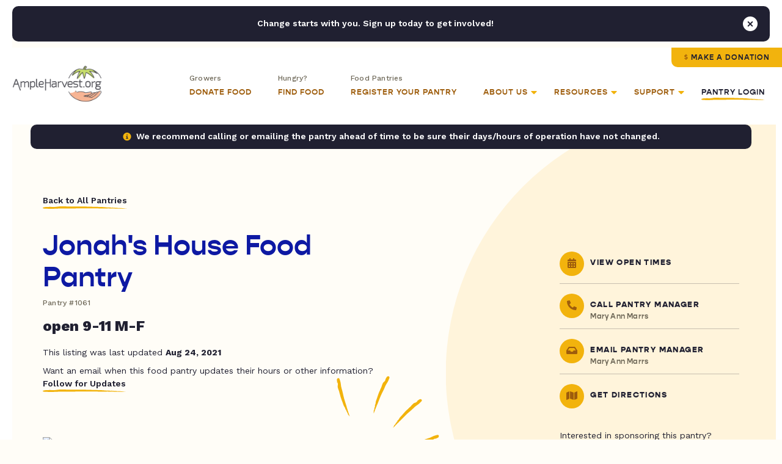

--- FILE ---
content_type: image/svg+xml
request_url: https://ampleharvest.org/wp-content/themes/studio-simpatico/svgs/map-pin-here-new.svg
body_size: 1006
content:
<svg width="96px" height="49px" viewBox="0 0 96 49" version="1.1" xmlns="http://www.w3.org/2000/svg" xmlns:xlink="http://www.w3.org/1999/xlink">
    <title>It's here!</title>
    <g id="Page-1" stroke="none" stroke-width="1" fill="none" fill-rule="evenodd">
        <g id="map-pin-here-new" transform="translate(0.000000, 1.000000)" fill-rule="nonzero">
            <g id="It's-Here" transform="translate(0.000000, 22.000000)">
                <rect id="Background" fill="#F2B30D" x="0" y="0" width="96" height="26" rx="8"></rect>
                <g id="IT’S-HERE!" transform="translate(10.741000, 8.874000)" fill="#202031">
                    <polygon id="Path" points="0 9.126 1.963 9.126 1.963 0.156 0 0.156"></polygon>
                    <polygon id="Path" points="11.761 0.156 4.39 0.156 4.39 2.496 7.094 2.496 7.094 9.126 9.057 9.126 9.057 2.496 11.761 2.496"></polygon>
                    <path d="M15.735,0 C14.76,0 14.032,0.637 14.032,1.495 C14.032,2.353 14.721,2.99 15.631,2.99 C15.748,2.99 15.852,2.977 15.956,2.951 C15.592,3.653 14.877,4.42 14.032,4.979 L16.229,4.979 C16.957,4.29 17.438,3.003 17.438,1.755 C17.438,0.702 16.762,0 15.735,0 Z" id="Path"></path>
                    <path d="M23.141,9.282 C25.273,9.282 26.937,8.073 26.937,6.266 C26.937,4.485 25.325,3.744 23.687,3.536 C22.946,3.445 21.464,3.224 21.464,2.769 C21.464,2.431 22.114,2.21 23.011,2.21 C24.038,2.21 24.753,2.496 24.753,2.886 L26.781,2.886 C26.781,1.261 25.221,0 23.076,0 C21.022,0 19.436,1.157 19.436,2.886 C19.436,4.615 21.009,5.447 22.517,5.655 C23.739,5.824 24.909,5.993 24.909,6.461 C24.909,6.825 24.168,7.072 23.232,7.072 C22.114,7.072 21.308,6.721 21.308,6.279 L19.28,6.279 C19.28,7.995 20.931,9.282 23.141,9.282 Z" id="Path"></path>
                    <polygon id="Path" points="39.253 0.156 39.253 3.38 35.405 3.38 35.405 0.156 33.442 0.156 33.442 9.126 35.405 9.126 35.405 5.85 39.253 5.85 39.253 9.126 41.216 9.126 41.216 0.156"></polygon>
                    <polygon id="Path" points="46.061 6.786 46.061 5.746 50.273 5.746 50.273 3.484 46.061 3.484 46.061 2.496 50.689 2.496 50.689 0.156 44.098 0.156 44.098 9.126 50.754 9.126 50.754 6.786"></polygon>
                    <path d="M58.498,9.126 L60.877,9.126 L58.953,6.188 C60.032,5.681 60.734,4.615 60.734,3.341 C60.734,1.521 59.304,0.156 57.419,0.156 L53.259,0.156 L53.259,9.126 L55.222,9.126 L55.222,6.526 L56.782,6.526 L58.498,9.126 Z M55.222,2.496 L57.367,2.496 C58.212,2.496 58.706,2.808 58.706,3.341 C58.706,3.874 58.212,4.186 57.367,4.186 L55.222,4.186 L55.222,2.496 Z" id="Shape"></path>
                    <polygon id="Path" points="65.137 6.786 65.137 5.746 69.349 5.746 69.349 3.484 65.137 3.484 65.137 2.496 69.765 2.496 69.765 0.156 63.174 0.156 63.174 9.126 69.83 9.126 69.83 6.786"></polygon>
                    <path d="M73.05,5.746 L74.311,5.746 L74.662,2.366 L74.662,0.156 L72.699,0.156 L72.699,2.366 L73.05,5.746 Z M73.674,9.282 C74.623,9.282 75.325,8.645 75.325,7.813 C75.325,6.981 74.623,6.344 73.674,6.344 C72.725,6.344 72.023,6.981 72.023,7.813 C72.023,8.645 72.725,9.282 73.674,9.282 Z" id="Shape"></path>
                </g>
            </g>
            <circle id="Oval" stroke="#202031" fill="#F2B30D" cx="48" cy="6" r="6"></circle>
        </g>
    </g>
</svg>

--- FILE ---
content_type: image/svg+xml
request_url: https://ampleharvest.org/wp-content/themes/studio-simpatico/svgs/pop-lines.svg
body_size: 9167
content:
<?xml version="1.0" encoding="UTF-8"?>
<svg width="168px" height="117px" viewBox="0 0 168 117" version="1.1" xmlns="http://www.w3.org/2000/svg" xmlns:xlink="http://www.w3.org/1999/xlink">
    <title>Brush Strokes</title>
    <g id="🖥️-Desktop---Design-Sprint-1" stroke="none" stroke-width="1" fill="none" fill-rule="evenodd">
        <g id="Homepage" transform="translate(-35.000000, -2663.000000)" fill="#F2B30D">
            <g id="Recognition" transform="translate(18.071848, 2613.485976)">
                <g transform="translate(0.000000, -0.000000)" id="Brush-Strokes">
                    <g transform="translate(104.850263, 105.824087) rotate(-46.000000) translate(-104.850263, -105.824087) translate(10.626426, 51.055971)">
                        <path d="M48.9244266,47.3373758 C48.0430635,47.4383808 47.1870083,47.5277825 46.3486376,47.6010159 C45.5102281,47.6622657 44.6895807,47.7219937 43.8791492,47.781151 C43.7555897,47.8994657 43.6673605,48.031476 43.5007698,47.9835414 C43.3722958,47.9004168 43.2460274,47.8524822 43.1180951,47.8247106 C42.8807277,47.8378356 42.6462625,47.8509605 42.4112942,47.8640854 C42.3296436,47.8859603 42.2454776,47.9084059 42.1601894,47.9312319 C42.1585254,47.932183 42.1565131,47.9335145 42.1552361,47.9344656 C42.0224667,48.0096011 42.0605446,48.0900627 42.1425822,48.1631059 C42.2352616,48.2121818 42.3196597,48.2721 42.391791,48.3375345 C42.3460124,48.2951162 42.2238072,48.2338665 42.1425822,48.1631059 C42.032644,48.104329 41.9059887,48.0617205 41.7609523,48.0444108 C41.5446747,48.0976714 41.3212769,48.1370462 41.085883,48.1256332 C41.3472426,48.0383238 41.5706404,48.0185413 41.7609523,48.0444108 C41.8980171,48.0056066 42.0288517,47.9683241 42.1601894,47.9312319 C42.1995829,47.9106885 42.2360355,47.8916668 42.2770156,47.8703626 C41.7356832,47.8931886 41.1984913,47.9160146 40.6583971,47.9390308 C40.5356502,47.9643296 40.4170439,47.9873458 40.3214236,48.0141663 C39.9332152,48.1222093 39.5438459,48.2298719 39.3013317,47.9856338 C39.206524,47.9884871 39.1095493,47.9915305 39.0126133,47.994574 C39.0319618,48.0096011 39.0505364,48.0212043 39.067834,48.0387043 C39.0254607,48.0257695 38.9904786,48.0109326 38.9612237,47.996286 C38.5554855,48.0090305 38.1476965,48.021775 37.738553,48.0347097 C37.4732463,48.1610135 37.2027542,48.3150889 36.9302886,48.4160939 C36.9302886,48.4160939 36.7453168,48.2487033 36.6537984,48.1657689 C36.5437828,48.3112846 36.3847768,48.4151428 36.2009273,48.4758219 C36.4196041,48.621718 36.6226473,48.7864456 36.8090895,48.8830756 C37.085657,49.1358734 37.4190705,48.2810402 37.7465633,48.7685652 C37.4190705,48.2810402 37.085657,49.1358734 36.8090895,48.8830756 C36.6226473,48.7864456 36.4196041,48.621718 36.2009273,48.4758219 C35.8140733,48.6061203 35.3135662,48.5482944 34.9122395,48.3147085 C35.4096122,48.0423184 35.8320287,48.2317741 36.2009273,48.4758219 C36.3847768,48.4151428 36.5437828,48.3112846 36.6537984,48.1657689 C36.7453168,48.2487033 36.9302886,48.4160939 36.9302886,48.4160939 C37.2027542,48.3150889 37.4732463,48.1610135 37.738553,48.0347097 C36.9405046,48.0550629 36.1322788,48.0756063 35.309503,48.0967203 C30.005807,48.1885949 25.1164012,48.5994627 19.6137252,48.6667994 C18.1241225,48.681446 16.663233,48.6569081 15.2235495,48.6150605 C14.5037464,48.5882399 13.7892061,48.5614194 13.0789999,48.5347891 C12.3688324,48.4921806 11.6629989,48.4497623 10.9604934,48.4077244 C5.36196492,48.0246282 0.253804909,48.9407112 -5.40578749,47.6810971 C-7.5755675,47.2426479 -11.6052032,47.5728639 -13.6989822,47.643244 C-16.5029288,48.582153 -15.0498561,50.9185831 -14.9163128,51.0492619 C-14.0534468,52.0421924 -13.2850403,52.2569469 -12.2930812,52.365941 C-11.7971403,52.420343 -11.2452823,52.4488755 -10.5978039,52.5340925 C-9.95032556,52.615315 -9.20718819,52.7534122 -8.3285339,53.0322697 C-10.7219826,52.4007507 -6.56340852,51.7226286 -4.30249706,53.0332208 C-1.03047144,55.0533208 3.63178294,53.2314264 7.66749404,53.5994955 C8.67702162,53.6993592 9.74695523,53.5477566 10.9543406,53.5355827 C17.2083578,53.9552005 23.0143796,52.7256406 29.5871054,52.4024626 C30.4574398,52.3345553 31.2751463,52.1450996 32.0583351,51.9240679 C32.8415239,51.7011341 33.5901175,51.4409178 34.322381,51.2429024 C35.3928564,51.0599141 36.5404936,51.2385274 37.409938,51.1616799 C38.7784964,51.0355663 39.9577491,50.738448 41.085883,50.3973897 C39.8237413,50.6094812 38.9043391,50.8388824 37.498322,51.045838 C36.5604225,51.164343 38.1480447,50.2857326 38.7684352,50.0761139 C39.0336645,49.929457 39.4540301,50.5006773 39.7175954,50.3534497 C40.2971218,50.3015206 40.8272322,50.0091577 41.4475839,49.7983978 C41.7116523,49.6528821 41.6828617,50.2039395 41.8149346,50.1312768 C42.66089,49.9264135 43.3102645,49.1600309 43.8513261,49.2585631 C44.2639136,49.3002206 44.6338957,49.3494866 44.9952483,49.398943 C45.2244894,49.4069321 45.4513313,49.4103559 45.6902079,49.3656551 C45.8399654,49.3064977 45.9941729,49.2454382 46.1504315,49.183808 C46.0278006,49.0278304 45.9825638,48.8269617 45.9394554,48.6243811 C46.1625823,48.6325604 46.4776147,48.7251959 46.7036439,48.7316632 C46.4776147,48.7251959 46.1625823,48.6325604 45.9394554,48.6243811 C45.9825638,48.8269617 46.0278006,49.0278304 46.1504315,49.183808 C47.2624287,48.752587 48.5469373,48.3270726 49.7401208,47.9688948 C49.7338132,47.9538677 49.7284343,47.9371286 49.7226685,47.9217211 C49.0255419,48.0493564 48.3424623,48.0697096 47.6188282,47.811015 C47.9325835,47.8996559 47.8933448,48.0558237 47.5359005,48.1250626 C47.4451173,48.044601 47.351161,47.9612861 47.2600295,47.8804441 C47.8827031,47.6611244 48.5029001,47.4421851 49.0938808,47.7769663 C49.0938808,47.7769663 49.3598453,47.6259343 49.4922278,47.5507987 C49.6896599,47.6061518 49.6800631,47.7794391 49.7226685,47.9217211 C49.8605072,47.8928081 49.9959081,47.8646561 50.1359912,47.835553 C49.842397,47.5937877 48.9244266,47.3373758 48.9244266,47.3373758" id="Fill-18-Copy-2" transform="translate(17.362527, 50.670270) rotate(64.000000) translate(-17.362527, -50.670270) "></path>
                        <path d="M99.3217827,29.4937451 C98.4404197,29.5947501 97.5843644,29.6841518 96.7459937,29.7573852 C95.9075843,29.818635 95.0869368,29.878363 94.2765054,29.9375203 C94.1529458,30.055835 94.0647166,30.1878453 93.898126,30.1399107 C93.7696519,30.0567861 93.6433836,30.0088515 93.5154513,29.9810799 C93.2780838,29.9942049 93.0436187,30.0073298 92.8086504,30.0204547 C92.7269997,30.0423296 92.6428337,30.0647752 92.5575455,30.0876012 C92.5558815,30.0885523 92.5538693,30.0898838 92.5525923,30.0908349 C92.4198229,30.1659704 92.4579007,30.246432 92.5399384,30.3194752 C92.6326177,30.3685511 92.7170159,30.4284693 92.7891471,30.4939038 C92.7433686,30.4514855 92.6211634,30.3902358 92.5399384,30.3194752 C92.4300002,30.2606983 92.3033449,30.2180898 92.1583085,30.2007801 C91.9420309,30.2540407 91.7186331,30.2934155 91.4832391,30.2820025 C91.7445987,30.1946931 91.9679966,30.1749106 92.1583085,30.2007801 C92.2953733,30.1619759 92.4262079,30.1246934 92.5575455,30.0876012 C92.5969391,30.0670578 92.6333917,30.0480361 92.6743718,30.0267319 C92.1330393,30.0495579 91.5958474,30.0723839 91.0557533,30.0954001 C90.9330064,30.1206989 90.8144,30.1437151 90.7187797,30.1705356 C90.3305713,30.2785786 89.941202,30.3862412 89.6986879,30.1420031 C89.6038802,30.1448564 89.5069055,30.1478998 89.4099695,30.1509433 C89.429318,30.1659704 89.4478925,30.1775736 89.4651901,30.1950736 C89.4228169,30.1821388 89.3878348,30.1673019 89.3585799,30.1526553 C88.9528417,30.1653998 88.5450526,30.1781443 88.1359091,30.191079 C87.8706025,30.3173828 87.6001104,30.4714582 87.3276447,30.5724632 C87.3276447,30.5724632 87.142673,30.4050726 87.0511546,30.3221382 C86.941139,30.4676539 86.782133,30.5715121 86.5982835,30.6321912 C86.8169603,30.7780873 87.0200035,30.9428149 87.2064457,31.0394449 C87.4830132,31.2922427 87.8164266,30.4374095 88.1439194,30.9249345 C87.8164266,30.4374095 87.4830132,31.2922427 87.2064457,31.0394449 C87.0200035,30.9428149 86.8169603,30.7780873 86.5982835,30.6321912 C86.2114295,30.7624896 85.7109224,30.7046637 85.3095957,30.4710778 C85.8069683,30.1986877 86.2293849,30.3881434 86.5982835,30.6321912 C86.782133,30.5715121 86.941139,30.4676539 87.0511546,30.3221382 C87.142673,30.4050726 87.3276447,30.5724632 87.3276447,30.5724632 C87.6001104,30.4714582 87.8706025,30.3173828 88.1359091,30.191079 C87.3378607,30.2114322 86.529635,30.2319756 85.7068592,30.2530896 C80.4031632,30.3449642 75.5137574,30.755832 70.0110813,30.8231687 C68.5214787,30.8378153 67.0605892,30.8132774 65.6209056,30.7714298 C64.9011026,30.7446092 64.1865623,30.7177887 63.4763561,30.6911584 C62.7661886,30.6485499 62.0603551,30.6061316 61.3578496,30.5640937 C55.7593211,30.1809975 50.6511611,31.0970805 44.9915687,29.8374664 C42.8217887,29.3990172 38.792153,29.7292332 36.6983739,29.7996133 C33.8944273,30.7385223 35.3475,33.0749524 35.4810434,33.2056312 C36.3439093,34.1985617 37.1123158,34.4133162 38.104275,34.5223103 C38.6002158,34.5767123 39.1520739,34.6052448 39.7995522,34.6904618 C40.4470306,34.7716843 41.190168,34.9097815 42.0688223,35.188639 C39.6753735,34.55712 43.8339476,33.8789979 46.0948591,35.1895901 C49.3668847,37.2096901 54.0291391,35.3877957 58.0648502,35.7558648 C59.0743778,35.8557285 60.1443114,35.7041259 61.3516968,35.691952 C67.6057139,36.1115698 73.4117358,34.8820099 79.9844615,34.5588319 C80.854796,34.4909246 81.6725025,34.3014689 82.4556912,34.0804372 C83.23888,33.8575034 83.9874737,33.5972871 84.7197372,33.3992717 C85.7902125,33.2162834 86.9378497,33.3948967 87.8072941,33.3180492 C89.1758526,33.1919356 90.3551052,32.8948173 91.4832391,32.553759 C90.2210975,32.7658505 89.3016952,32.9952517 87.8956781,33.2022073 C86.9577787,33.3207123 88.5454009,32.4421019 89.1657914,32.2324832 C89.4310207,32.0858263 89.8513863,32.6570466 90.1149516,32.509819 C90.694478,32.4578899 91.2245883,32.165527 91.8449401,31.9547671 C92.1090085,31.8092514 92.0802179,32.3603088 92.2122908,32.2876461 C93.0582461,32.0827828 93.7076206,31.3164002 94.2486822,31.4149324 C94.6612697,31.4565899 95.0312518,31.5058559 95.3926045,31.5553123 C95.6218456,31.5633014 95.8486875,31.5667252 96.0875641,31.5220244 C96.2373215,31.462867 96.3915291,31.4018075 96.5477876,31.3401773 C96.4251568,31.1841997 96.37992,30.983331 96.3368115,30.7807504 C96.5599385,30.7889297 96.8749708,30.8815652 97.1010001,30.8880325 C96.8749708,30.8815652 96.5599385,30.7889297 96.3368115,30.7807504 C96.37992,30.983331 96.4251568,31.1841997 96.5477876,31.3401773 C97.6597849,30.9089563 98.9442934,30.4834419 100.137477,30.1252641 C100.131169,30.110237 100.125791,30.0934979 100.120025,30.0780904 C99.422898,30.2057257 98.7398184,30.2260789 98.0161843,29.9673843 C98.3299397,30.0560252 98.2907009,30.212193 97.9332567,30.2814319 C97.8424735,30.2009703 97.7485171,30.1176554 97.6573857,30.0368134 C98.2800593,29.8174937 98.9002562,29.5985544 99.4912369,29.9333356 C99.4912369,29.9333356 99.7572015,29.7823036 99.889584,29.707168 C100.087016,29.7625211 100.077419,29.9358084 100.120025,30.0780904 C100.257863,30.0491774 100.393264,30.0210254 100.533347,29.9919223 C100.239753,29.750157 99.3217827,29.4937451 99.3217827,29.4937451" id="Fill-18-Copy-3" transform="translate(67.759883, 32.826640) scale(1, -1) rotate(-89.000000) translate(-67.759883, -32.826640) "></path>
                        <path d="M150.945614,39.6291625 C150.06425,39.7301675 149.208195,39.8195693 148.369824,39.8928026 C147.531415,39.9540524 146.710768,40.0137804 145.900336,40.0729377 C145.776777,40.1912524 145.688547,40.3232627 145.521957,40.2753282 C145.393483,40.1922035 145.267214,40.1442689 145.139282,40.1164973 C144.901915,40.1296223 144.667449,40.1427472 144.432481,40.1558722 C144.350831,40.1777471 144.266665,40.2001926 144.181376,40.2230186 C144.179712,40.2239697 144.1777,40.2253012 144.176423,40.2262523 C144.043654,40.3013878 144.081731,40.3818494 144.163769,40.4548926 C144.256448,40.5039685 144.340847,40.5638867 144.412978,40.6293212 C144.367199,40.5869029 144.244994,40.5256532 144.163769,40.4548926 C144.053831,40.3961157 143.927176,40.3535072 143.782139,40.3361975 C143.565862,40.3894581 143.342464,40.4288329 143.10707,40.4174199 C143.36843,40.3301105 143.591827,40.310328 143.782139,40.3361975 C143.919204,40.2973933 144.050039,40.2601108 144.181376,40.2230186 C144.22077,40.2024752 144.257222,40.1834536 144.298203,40.1621493 C143.75687,40.1849753 143.219678,40.2078013 142.679584,40.2308175 C142.556837,40.2561163 142.438231,40.2791325 142.342611,40.305953 C141.954402,40.413996 141.565033,40.5216586 141.322519,40.2774205 C141.227711,40.2802738 141.130736,40.2833173 141.0338,40.2863607 C141.053149,40.3013878 141.071723,40.312991 141.089021,40.330491 C141.046648,40.3175562 141.011666,40.3027194 140.982411,40.2880727 C140.576672,40.3008172 140.168883,40.3135617 139.75974,40.3264964 C139.494433,40.4528002 139.223941,40.6068757 138.951475,40.7078807 C138.951475,40.7078807 138.766504,40.5404901 138.674985,40.4575556 C138.56497,40.6030713 138.405964,40.7069296 138.222114,40.7676087 C138.440791,40.9135048 138.643834,41.0782323 138.830276,41.1748623 C139.106844,41.4276602 139.440257,40.5728269 139.76775,41.060352 C139.440257,40.5728269 139.106844,41.4276602 138.830276,41.1748623 C138.643834,41.0782323 138.440791,40.9135048 138.222114,40.7676087 C137.83526,40.897907 137.334753,40.8400812 136.933426,40.6064952 C137.430799,40.3341051 137.853216,40.5235608 138.222114,40.7676087 C138.405964,40.7069296 138.56497,40.6030713 138.674985,40.4575556 C138.766504,40.5404901 138.951475,40.7078807 138.951475,40.7078807 C139.223941,40.6068757 139.494433,40.4528002 139.75974,40.3264964 C138.961692,40.3468496 138.153466,40.367393 137.33069,40.388507 C132.026994,40.4803816 127.137588,40.8912494 121.634912,40.9585861 C120.145309,40.9732328 118.68442,40.9486948 117.244736,40.9068472 C116.524933,40.8800266 115.810393,40.8532061 115.100187,40.8265758 C114.390019,40.7839673 113.684186,40.741549 112.98168,40.6995111 C107.383152,40.3164149 102.274992,41.232498 96.6153995,39.9728838 C94.4456194,39.5344346 90.4159838,39.8646506 88.3222047,39.9350307 C85.5182581,40.8739397 86.9713308,43.2103699 87.1048742,43.3410486 C87.9677401,44.3339791 88.7361466,44.5487337 89.7281057,44.6577278 C90.2240466,44.7121297 90.7759047,44.7406622 91.423383,44.8258792 C92.0708614,44.9071017 92.8139987,45.0451989 93.692653,45.3240564 C91.2992043,44.6925374 95.4577784,44.0144153 97.7186899,45.3250075 C100.990716,47.3451075 105.65297,45.5232132 109.688681,45.8912822 C110.698209,45.9911459 111.768142,45.8395433 112.975528,45.8273694 C119.229545,46.2469872 125.035567,45.0174273 131.608292,44.6942493 C132.478627,44.626342 133.296333,44.4368863 134.079522,44.2158547 C134.862711,43.9929208 135.611304,43.7327046 136.343568,43.5346891 C137.414043,43.3517008 138.561681,43.5303141 139.431125,43.4534666 C140.799683,43.3273531 141.978936,43.0302348 143.10707,42.6891765 C141.844928,42.9012679 140.925526,43.1306691 139.519509,43.3376247 C138.581609,43.4561297 140.169232,42.5775193 140.789622,42.3679007 C141.054851,42.2212437 141.475217,42.7924641 141.738782,42.6452364 C142.318309,42.5933073 142.848419,42.3009444 143.468771,42.0901845 C143.732839,41.9446688 143.704049,42.4957262 143.836122,42.4230635 C144.682077,42.2182002 145.331451,41.4518177 145.872513,41.5503498 C146.285101,41.5920073 146.655083,41.6412734 147.016435,41.6907297 C147.245676,41.6987188 147.472518,41.7021427 147.711395,41.6574418 C147.861152,41.5982844 148.01536,41.5372249 148.171618,41.4755947 C148.048988,41.3196171 148.003751,41.1187484 147.960642,40.9161678 C148.183769,40.9243471 148.498802,41.0169826 148.724831,41.0234499 C148.498802,41.0169826 148.183769,40.9243471 147.960642,40.9161678 C148.003751,41.1187484 148.048988,41.3196171 148.171618,41.4755947 C149.283616,41.0443738 150.568124,40.6188593 151.761308,40.2606815 C151.755,40.2456544 151.749621,40.2289153 151.743855,40.2135078 C151.046729,40.3411431 150.363649,40.3614963 149.640015,40.1028017 C149.95377,40.1914427 149.914532,40.3476105 149.557087,40.4168493 C149.466304,40.3363877 149.372348,40.2530728 149.281216,40.1722308 C149.90389,39.9529111 150.524087,39.7339718 151.115068,40.068753 C151.115068,40.068753 151.381032,39.917721 151.513415,39.8425855 C151.710847,39.8979385 151.70125,40.0712258 151.743855,40.2135078 C151.881694,40.1845949 152.017095,40.1564428 152.157178,40.1273397 C151.863584,39.8855744 150.945614,39.6291625 150.945614,39.6291625" id="Fill-18-Copy-4" transform="translate(119.383714, 42.962057) scale(1, -1) rotate(-112.000000) translate(-119.383714, -42.962057) "></path>
                        <path d="M189.729438,87.3994315 C188.848075,87.5004365 187.992019,87.5898383 187.153649,87.6630716 C186.315239,87.7243214 185.494592,87.7840494 184.68416,87.8432067 C184.560601,87.9615214 184.472372,88.0935317 184.305781,88.0455972 C184.177307,87.9624725 184.051039,87.914538 183.923106,87.8867663 C183.685739,87.8998913 183.451274,87.9130162 183.216305,87.9261412 C183.134655,87.9480161 183.050489,87.9704616 182.9652,87.9932876 C182.963536,87.9942387 182.961524,87.9955702 182.960247,87.9965213 C182.827478,88.0716568 182.865556,88.1521185 182.947593,88.2251616 C183.040273,88.2742375 183.124671,88.3341557 183.196802,88.3995902 C183.151024,88.3571719 183.028818,88.2959222 182.947593,88.2251616 C182.837655,88.1663847 182.711,88.1237762 182.565963,88.1064665 C182.349686,88.1597271 182.126288,88.1991019 181.890894,88.187689 C182.152254,88.1003795 182.375652,88.080597 182.565963,88.1064665 C182.703028,88.0676623 182.833863,88.0303798 182.9652,87.9932876 C183.004594,87.9727442 183.041047,87.9537226 183.082027,87.9324183 C182.540694,87.9552443 182.003502,87.9780703 181.463408,88.0010865 C181.340661,88.0263853 181.222055,88.0494015 181.126435,88.076222 C180.738226,88.1842651 180.348857,88.2919276 180.106343,88.0476896 C180.011535,88.0505428 179.91456,88.0535863 179.817624,88.0566297 C179.836973,88.0716568 179.855547,88.0832601 179.872845,88.10076 C179.830472,88.0878253 179.79549,88.0729884 179.766235,88.0583417 C179.360497,88.0710862 178.952708,88.0838307 178.543564,88.0967654 C178.278257,88.2230692 178.007765,88.3771447 177.7353,88.4781497 C177.7353,88.4781497 177.550328,88.3107591 177.45881,88.2278246 C177.348794,88.3733403 177.189788,88.4771986 177.005938,88.5378777 C177.224615,88.6837738 177.427658,88.8485013 177.614101,88.9451313 C177.890668,89.1979292 178.224082,88.3430959 178.551574,88.830621 C178.224082,88.3430959 177.890668,89.1979292 177.614101,88.9451313 C177.427658,88.8485013 177.224615,88.6837738 177.005938,88.5378777 C176.619084,88.668176 176.118577,88.6103502 175.717251,88.3767642 C176.214623,88.1043741 176.63704,88.2938298 177.005938,88.5378777 C177.189788,88.4771986 177.348794,88.3733403 177.45881,88.2278246 C177.550328,88.3107591 177.7353,88.4781497 177.7353,88.4781497 C178.007765,88.3771447 178.278257,88.2230692 178.543564,88.0967654 C177.745516,88.1171186 176.93729,88.137662 176.114514,88.158776 C170.810818,88.2506506 165.921412,88.6615184 160.418736,88.7288551 C158.929134,88.7435018 157.468244,88.7189638 156.028561,88.6771162 C155.308758,88.6502957 154.594217,88.6234751 153.884011,88.5968448 C153.173844,88.5542363 152.46801,88.511818 151.765505,88.4697801 C146.166976,88.086684 141.058816,89.002767 135.399224,87.7431528 C133.229444,87.3047036 129.199808,87.6349196 127.106029,87.7052997 C124.302082,88.6442087 125.755155,90.9806389 125.888698,91.1113177 C126.751564,92.1042482 127.519971,92.3190027 128.51193,92.4279968 C129.007871,92.4823987 129.559729,92.5109312 130.207207,92.5961482 C130.854686,92.6773707 131.597823,92.8154679 132.476477,93.0943254 C130.083028,92.4628064 134.241603,91.7846843 136.502514,93.0952765 C139.77454,95.1153765 144.436794,93.2934822 148.472505,93.6615512 C149.482033,93.7614149 150.551966,93.6098123 151.759352,93.5976385 C158.013369,94.0172562 163.819391,92.7876963 170.392116,92.4645183 C171.262451,92.396611 172.080157,92.2071553 172.863346,91.9861237 C173.646535,91.7631898 174.395129,91.5029736 175.127392,91.3049581 C176.197867,91.1219698 177.345505,91.3005831 178.214949,91.2237356 C179.583508,91.0976221 180.76276,90.8005038 181.890894,90.4594455 C180.628752,90.6715369 179.70935,90.9009381 178.303333,91.1078938 C177.365434,91.2263987 178.953056,90.3477883 179.573446,90.1381697 C179.838676,89.9915127 180.259041,90.5627331 180.522607,90.4155054 C181.102133,90.3635763 181.632243,90.0712134 182.252595,89.8604535 C182.516663,89.7149378 182.487873,90.2659952 182.619946,90.1933325 C183.465901,89.9884692 184.115276,89.2220867 184.656337,89.3206188 C185.068925,89.3622763 185.438907,89.4115424 185.800259,89.4609987 C186.029501,89.4689878 186.256342,89.4724117 186.495219,89.4277108 C186.644976,89.3685534 186.799184,89.3074939 186.955443,89.2458637 C186.832812,89.0898861 186.787575,88.8890174 186.744466,88.6864368 C186.967593,88.6946161 187.282626,88.7872516 187.508655,88.7937189 C187.282626,88.7872516 186.967593,88.6946161 186.744466,88.6864368 C186.787575,88.8890174 186.832812,89.0898861 186.955443,89.2458637 C188.06744,88.8146428 189.351948,88.3891283 190.545132,88.0309505 C190.538824,88.0159234 190.533445,87.9991843 190.52768,87.9837768 C189.830553,88.1114121 189.147473,88.1317653 188.423839,87.8730707 C188.737595,87.9617117 188.698356,88.1178795 188.340912,88.1871183 C188.250128,88.1066567 188.156172,88.0233418 188.065041,87.9424998 C188.687714,87.7231801 189.307911,87.5042408 189.898892,87.839022 C189.898892,87.839022 190.164856,87.68799 190.297239,87.6128545 C190.494671,87.6682075 190.485074,87.8414948 190.52768,87.9837768 C190.665518,87.9548639 190.800919,87.9267118 190.941002,87.8976087 C190.647408,87.6558434 189.729438,87.3994315 189.729438,87.3994315" id="Fill-18-Copy-5" transform="translate(158.167538, 90.732326) scale(1, -1) rotate(-151.000000) translate(-158.167538, -90.732326) "></path>
                    </g>
                </g>
            </g>
        </g>
    </g>
</svg>

--- FILE ---
content_type: image/svg+xml
request_url: https://ampleharvest.org/wp-content/themes/studio-simpatico/svgs/fancy-texture.svg
body_size: 6759
content:
<svg preserveAspectRatio="none" width="1440px" height="22px" viewBox="0 0 1440 22" version="1.1" xmlns="http://www.w3.org/2000/svg" xmlns:xlink="http://www.w3.org/1999/xlink">
    <defs>
        <rect id="footer-path-1" x="0" y="0" width="1440" height="44"></rect>
        <filter color-interpolation-filters="auto" id="footer-filter-3">
            <feColorMatrix in="SourceGraphic" type="matrix" values="0 0 0 0 0.125490 0 0 0 0 0.125490 0 0 0 0 0.192157 0 0 0 1.000000 0"></feColorMatrix>
        </filter>
    </defs>
    <g stroke="none" stroke-width="1" fill="none" fill-rule="evenodd">
        <g transform="translate(0.000000, -114.000000)">
            <g transform="translate(0.000000, 104.000000)">
                <mask id="footer-mask-2" fill="white">
                    <use xlink:href="#footer-path-1"></use>
                </mask>
                <g transform="translate(-106.000000, 10.000000)">
                    <path d="M164.430581,11.4909735 C158.63994,11.5257052 150.505745,11.7830758 146.295212,11.5987308 C145.16392,11.5996213 147.313143,11.9006291 145.47624,11.9727641 C143.00313,11.8454147 140.078892,11.7519063 135.803581,11.7590308 C135.525963,11.3164247 143.986359,11.562218 144.354202,11.1712641 C147.618522,11.2006524 149.217137,11.217573 150.676943,11.0100735 C157.367527,11.1445474 158.848154,10.8693657 163.905421,11.0100735 C162.570543,11.2674441 164.814618,11.2024335 164.430581,11.4909735 M165.871879,11.3841069 C166.00606,11.321768 165.744637,11.2888174 165.200969,11.2772402 C166.695477,11.017198 169.973678,11.3849974 165.871879,11.3841069 M1385.49913,21.9175986 C1388.62001,21.9131458 1392.04165,21.7118802 1395.31522,21.7038652 C1402.97747,21.6851635 1409.85313,21.8784141 1417.57784,21.7555174 C1424.39566,21.6486508 1430.82251,21.3494241 1437.92721,21.2737269 C1443.19963,21.2176219 1444.92086,21.1339096 1448.44429,21.059103 C1458.75315,20.8426979 1467.2043,20.9246291 1471.64849,20.3644696 C1478.86423,19.9850929 1487.93076,19.7526579 1494.24888,19.401779 C1495.24136,19.3447834 1497.36745,19.3688284 1497.75148,19.3474551 C1513.83017,18.4631334 1523.66246,17.055165 1542.59135,16.4059499 C1544.23623,16.0880216 1545.33745,15.6293854 1548.55781,15.229526 C1549.98755,15.0505243 1553.24955,14.9294087 1554.29062,14.7477354 C1558.13331,14.0735848 1554.73481,13.2346814 1561.92742,12.7172686 C1562.32071,12.5489536 1561.00434,12.507988 1560.64575,12.395778 C1560.83777,11.0670691 1557.96442,9.95387458 1559.72036,8.92172063 C1554.76951,8.32415782 1555.83602,7.61705667 1551.99565,7.05155386 C1549.61276,6.69889385 1544.94185,6.37205994 1541.89499,6.03632048 C1538.40858,5.65249101 1534.71627,5.35860766 1531.80359,4.96765375 C1531.82904,4.56690373 1527.37328,4.50011206 1526.50804,4.16526315 C1521.08756,3.92837536 1516.97187,3.59441701 1511.46117,3.36465366 C1510.93138,3.23107032 1509.62195,3.15448254 1509.49471,2.99062031 C1497.91574,2.33160916 1486.22573,1.51140745 1470.38764,1.28164411 C1468.96485,1.26116133 1465.91569,1.22286744 1464.13894,1.22910133 C1452.39108,1.26650466 1434.29042,1.16498132 1428.13888,0.642225184 C1426.01741,0.603040737 1426.05212,0.733952411 1423.94454,0.69565852 C1422.60272,0.443631284 1416.36326,-0.0248009637 1410.94509,0.00102514877 C1409.08043,0.00993070481 1405.8323,0.359028502 1401.75364,0.429382394 C1395.67381,0.532686844 1389.91325,0.0820657087 1384.43493,0.163106269 C1381.91786,0.199619048 1379.25967,0.514875732 1376.63619,0.590572959 C1369.79291,0.788276303 1355.9236,0.688534075 1350.18154,0.591463514 C1345.65175,0.515766288 1343.95366,0.265520163 1340.52508,0.324296833 C1337.42502,0.378620725 1335.0884,0.661817407 1335.39841,1.0732541 C1326.51002,1.9958697 1303.59963,1.34487356 1289.91308,1.76966858 C1279.8425,1.46687967 1270.23693,2.02436748 1260.6036,1.98518303 C1258.67416,1.97627748 1256.36068,1.87119192 1254.37572,1.87920692 C1251.08132,1.89078414 1246.6834,2.07245748 1242.4451,2.1463736 C1235.19234,2.27194194 1228.83259,2.26036472 1222.87306,2.41443084 C1213.63996,1.90147081 1206.89386,2.52931251 1199.16221,2.52218806 C1196.2611,2.5195164 1193.41321,2.35387305 1190.16046,2.36188805 C1187.41667,2.36812194 1184.77468,2.52842195 1181.76484,2.52307862 C1178.7712,2.51773529 1175.65031,2.35387305 1172.76077,2.36277861 C1170.60692,2.36990306 1168.90883,2.47766028 1167.15059,2.46964528 C1164.83942,2.45984917 1163.37499,2.33517139 1160.92733,2.36277861 C1158.35474,2.3930575 1155.77289,2.60233807 1153.17717,2.63083585 C1143.6919,2.73592141 1133.45475,2.53732751 1124.52703,2.95321698 C1108.34656,2.65220918 1094.26672,3.21682143 1075.11804,2.90156475 C1070.34765,3.01911809 1066.84504,3.10372087 1061.85718,3.00843142 C1060.74671,3.04939698 1060.76059,3.17852754 1059.01391,3.16962199 C1049.05901,3.03247642 1038.59282,3.50268978 1028.32791,3.33081255 C1027.96932,3.394042 1027.55058,3.45192811 1026.87968,3.49111256 C1012.72118,3.26491144 994.800964,3.2675831 983.687007,3.59976034 C975.057727,3.35040477 965.031105,3.67812924 954.409919,3.70840813 C949.412803,3.72265702 944.489717,3.58729257 939.809548,3.65497479 C930.650481,3.78944869 918.648148,3.67456701 909.838416,3.76362258 C907.212617,3.79033924 904.663162,3.94707703 902.099826,3.97735592 C897.445105,4.03257037 892.454929,3.88919092 887.492514,3.97735592 C868.362349,4.32021983 846.381977,4.15724815 829.63007,4.19465149 C824.450188,4.20533815 820.031442,4.38790205 814.229234,4.46181817 C804.630606,4.58471484 794.652568,4.31932927 785.00767,4.40927539 C782.58083,4.43242983 780.225707,4.54374928 777.990886,4.57046595 C772.211813,4.63992929 766.701104,4.54820206 760.593517,4.57135651 C745.673886,4.62657096 730.707985,4.95429542 716.672102,4.73343763 C698.756514,5.12261043 672.618819,5.06383376 651.785933,5.16446654 C647.108077,5.46458378 642.650001,5.22324321 637.828709,5.27133321 C622.941466,5.41738433 603.892273,5.78696491 588.292478,5.59371434 C522.705325,6.24738215 454.341995,6.16456048 389.448885,6.88412941 C384.36617,6.67395829 376.479517,6.83247719 372.016814,6.99277719 C371.052093,6.85563163 368.070018,6.87077108 365.800494,6.83247719 C357.668612,7.20472943 347.438404,6.9384533 337.185062,7.04710109 C334.582397,7.39887055 328.400779,7.15040554 324.528013,7.422025 C322.871562,7.23500832 326.760521,7.25370999 323.924195,7.15485831 C317.291448,7.79783946 294.809051,7.55115556 284.73616,7.74440612 C285.439458,7.74440612 285.58752,7.83791446 284.703771,7.8512728 C282.265363,7.69987834 281.11325,8.01513503 278.381031,8.01157281 C260.076778,8.12022059 247.017184,8.76854507 231.396568,9.02947786 C229.439364,8.94487508 224.197019,8.68750451 222.387878,8.92261119 C225.210323,8.95467119 228.79159,8.92884508 228.557929,9.18977787 C223.863878,9.1149712 217.6892,9.24410176 214.552122,9.45783511 C208.747601,9.49345733 205.777093,9.36076455 200.587957,9.56470178 C199.317857,9.56381122 201.827982,9.83364957 199.10733,9.83186846 C190.977762,9.71164345 186.889843,9.9494218 179.620889,9.83275902 C177.506369,10.0838957 168.948807,10.1738418 166.316067,10.0473829 C163.947063,10.1595929 168.939553,10.2477579 166.922198,10.3145496 C160.324154,10.4053863 154.184178,10.5220491 148.106667,10.3688735 C146.600591,10.4882079 145.605795,10.6476174 143.123431,10.6894735 C141.446158,10.7108468 143.595381,10.4463518 141.092196,10.5291735 C138.748641,10.6743341 142.917531,10.7714046 142.346102,10.9566402 C139.044766,11.0510391 139.697167,11.1801696 138.043029,11.3315641 C133.439204,11.1944185 130.292872,11.5016602 126.112414,11.5996213 C121.804714,11.7002541 117.008871,11.6201041 112.851547,11.706488 C109.281848,11.7812947 107.752638,11.9700925 103.706361,11.9736547 C100.42122,11.9781075 97.663552,11.7910908 94.0151943,11.8142452 C92.0857521,11.8623352 95.3084295,12.0101675 92.5553885,12.0279786 C79.7687853,12.1188153 66.9937496,12.2096519 57.5593787,12.5640931 C72.0394491,12.1161436 82.6097386,12.5391575 95.2968621,12.1348453 C97.2170504,12.3708425 100.99959,11.9745452 102.905897,12.2951453 C103.764198,12.1544375 100.828392,12.0653819 103.673973,12.0805214 C104.615559,12.0983325 104.978775,12.1579997 106.440895,12.1348453 C104.643321,12.4242758 107.329271,12.4189325 108.374964,12.6157453 C119.176601,12.5765608 127.630057,12.4260569 136.981142,12.4002308 C138.713939,12.3289864 135.778133,12.2399308 137.749217,12.1864975 C141.307349,12.131283 144.028002,12.1677958 148.233908,12.0796308 C149.492441,12.2889114 152.3172,12.3868725 150.813438,12.6673975 C138.2096,12.6745219 121.078282,13.1278147 106.082305,13.203512 C101.536317,13.2266664 96.8191319,13.0209481 94.1933322,13.3647025 C100.925559,13.2471492 106.359923,13.6087148 112.2084,13.6309787 C119.780419,13.6585859 127.868345,13.3050353 135.27148,13.3629214 C137.358239,13.3789514 138.221167,13.4742409 140.102026,13.4688975 C141.575713,13.4662259 144.078898,13.3023636 145.733036,13.3085975 C147.535237,13.315722 147.639344,13.4306037 149.180121,13.4154642 C152.342648,13.3842948 154.778743,13.2026214 158.290605,13.2008403 C164.162217,13.1999498 169.925095,13.387857 176.361196,13.307707 C177.541071,13.4003248 177.022851,13.6381031 175.537597,13.6817403 C167.910054,13.6835214 166.607565,13.6995514 158.808825,13.7360642 C159.681006,13.7574376 160.21542,13.804637 160.148329,13.8963642 C157.744624,13.884787 156.895577,13.8197765 155.253006,13.9497976 C161.04596,13.9275337 160.52774,14.341642 158.549715,14.5384548 C144.15987,14.4957082 126.514959,14.7219093 114.660688,14.5927787 C113.358199,14.7094415 112.52072,14.8617265 110.380751,14.9142693 C97.0504798,15.0754599 82.1215943,14.9703743 67.8427967,15.1288932 C84.1458892,15.4129804 101.168474,15.1876699 120.095053,15.0202454 C120.821485,15.0701165 120.243115,15.2179488 122.126288,15.181436 C130.195706,15.013121 139.602315,15.0336037 145.867218,14.9659215 C148.661902,15.1903415 151.3733,15.421886 153.996786,15.6605549 C173.851071,15.4245577 188.372784,16.3373771 207.382648,16.2999738 C207.294735,16.4629455 208.777676,16.5074733 209.358359,16.6205738 C207.831463,16.7559383 206.813531,16.9304872 205.046033,17.0480405 C201.929776,17.0649611 198.73486,17.1584694 195.991073,17.0480405 C179.979479,17.5592194 157.237972,17.2671172 137.328164,17.5850455 C134.905951,17.8557745 136.812258,18.05704 138.494158,18.2805695 C148.092786,18.4141528 156.851621,18.0223083 167.012424,18.3331123 C170.660782,18.9556106 166.845854,19.4035601 158.989276,19.4552123 C145.980579,19.5415962 123.549078,19.5255662 115.125698,19.4569934 C76.9671612,19.9102862 39.1070634,19.8354796 0,20.2104035 C21.7374567,20.2852101 41.8392831,19.9076146 61.3002757,20.1008651 C61.2239308,19.9842023 61.9364826,19.930769 63.4448715,19.9405651 C82.5866038,19.9646101 103.831289,19.9111768 120.62484,19.6707268 C127.669386,20.0411979 141.254139,19.5602979 148.377344,19.9370029 C146.607532,20.5470335 140.763682,20.8364641 133.406816,21.0065602 C140.920998,20.954908 147.930842,21.1410341 154.232761,21.1650791 C159.401075,21.1864524 168.342675,20.9842963 170.963848,21.1116457 C171.595428,21.1428152 170.383164,21.2683835 171.597741,21.2719457 C169.480907,21.267493 175.37334,21.2300896 175.805961,21.2185124 C178.626093,21.1428152 178.103246,21.099178 181.402269,21.1116457 C185.686833,21.1267852 185.603548,21.1356907 188.308006,21.2710552 C203.100396,21.3369563 217.448598,21.1196607 232.185465,21.2167313 C233.714675,21.2265274 236.821679,21.2104974 237.059967,21.2158407 C238.454995,21.251463 237.263553,21.3592202 239.100456,21.3761408 C240.143836,21.3850463 239.676513,21.2585874 241.219604,21.2692741 C246.966288,21.3066774 253.541198,21.3467524 259.299449,21.3218169 C273.693921,21.2585874 290.721132,21.3707974 302.464356,21.3200357 C305.078588,21.3529863 301.638444,21.5435652 305.175754,21.5337691 C325.395568,21.6219341 346.811451,21.6798202 368.472563,21.692288 C370.10588,21.708318 368.805704,21.9443152 371.197842,21.9051308 C374.177604,21.9389719 373.448858,21.6807108 376.134808,21.6913974 C377.802827,21.7572986 379.334351,21.8338863 380.220414,21.9585641 C405.034799,22.1037247 430.601065,21.8321052 456.195092,21.6878352 C480.042443,21.5542519 503.959197,21.5097241 526.603538,21.4171063 C544.456662,21.3449713 561.511636,21.083148 577.483901,21.2015919 C598.90441,20.9771718 617.414563,20.9495646 637.465493,20.8792107 C651.915488,20.8284491 667.832229,20.9183952 679.968745,20.7705629 C682.064757,20.7447368 684.547121,20.6156063 686.994783,20.6093724 C690.677843,20.6004668 694.397918,20.7750157 698.071724,20.7696724 C708.012747,20.7545329 718.187432,20.5123018 728.093752,20.5007246 C739.21465,20.4891474 749.902927,20.5033963 760.820238,20.499834 C766.974095,20.4971624 772.887349,20.3119268 778.99725,20.2852101 C783.043526,20.267399 787.284134,20.403654 791.490041,20.3911863 C803.265653,20.3582357 815.242539,20.0981935 826.386571,20.123129 C841.269187,20.1560796 856.563602,20.3573451 871.659058,20.0679146 C888.332308,20.1747812 908.612272,20.1409401 924.577596,20.0118096 C937.53077,20.4107785 951.002163,19.9432368 965.658058,20.0100285 C967.210403,20.0171529 968.232961,20.0981935 969.79456,20.1177857 C991.973891,20.387624 1016.58238,19.7660162 1034.57662,20.0073568 C1041.3181,19.7134734 1047.09024,20.0091379 1053.35977,20.0607901 C1060.12669,20.115114 1066.39391,19.9183012 1072.90867,19.898709 C1075.0417,19.8933657 1076.9804,19.9966701 1079.13424,20.0055757 C1085.71841,20.0331829 1092.14294,19.8417134 1099.39801,19.7909518 C1110.23435,19.7161451 1121.76705,20.1542985 1134.18581,19.8434946 C1143.77981,20.0216057 1157.99383,20.2237618 1168.96204,19.9485801 C1187.5254,20.3119268 1206.27616,19.8052007 1225.34386,19.9459085 C1231.78227,19.9939985 1237.63538,20.2665085 1244.127,19.9993418 C1250.85229,20.2718518 1258.87544,20.0875068 1267.07209,20.1053179 C1275.16465,20.1213479 1283.59728,20.2709612 1292.05768,20.3181607 C1304.11553,20.3840618 1319.093,20.123129 1328.12945,20.6904129 C1332.25902,21.8988969 1340.22664,20.0937407 1349.83684,20.315489 C1354.93343,20.5514863 1354.26946,20.8943502 1356.45802,21.3307224 C1361.01326,21.5034902 1365.28394,21.3832652 1369.70269,21.2763985 C1374.871,21.3841558 1378.63272,21.9265041 1385.49913,21.9175986" fill="#202031"></path>
                </g>
            </g>
        </g>
    </g>
</svg>